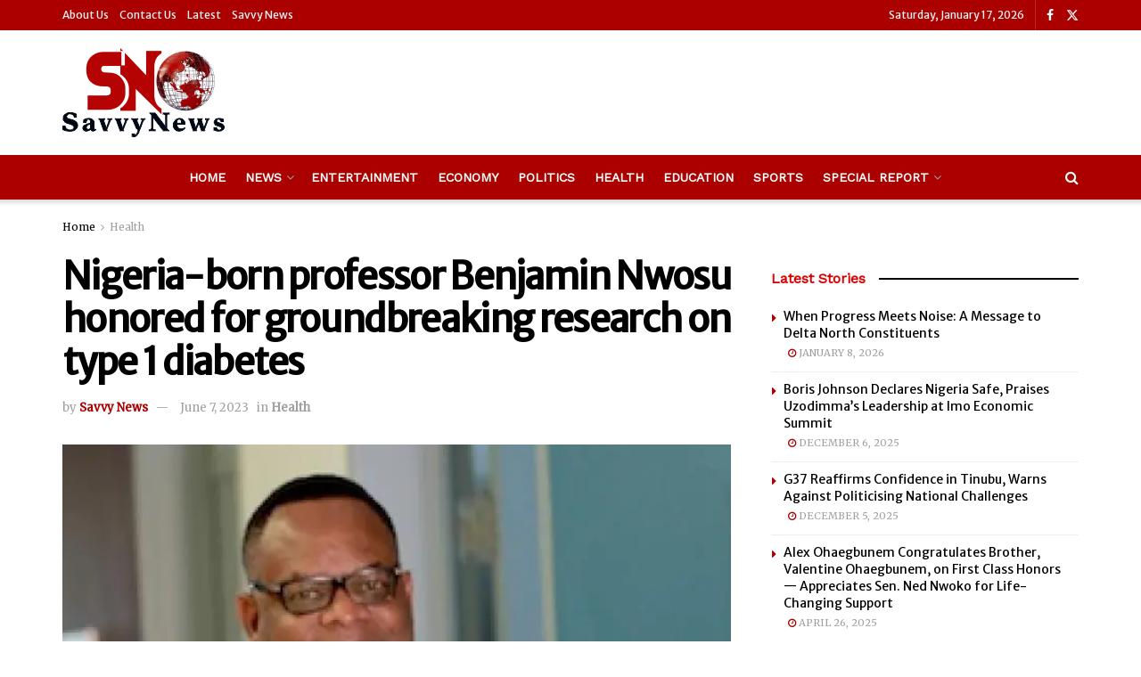

--- FILE ---
content_type: text/html; charset=utf-8
request_url: https://www.google.com/recaptcha/api2/aframe
body_size: 250
content:
<!DOCTYPE HTML><html><head><meta http-equiv="content-type" content="text/html; charset=UTF-8"></head><body><script nonce="4_FoZ3Oi9ZQki9-cTBDbJA">/** Anti-fraud and anti-abuse applications only. See google.com/recaptcha */ try{var clients={'sodar':'https://pagead2.googlesyndication.com/pagead/sodar?'};window.addEventListener("message",function(a){try{if(a.source===window.parent){var b=JSON.parse(a.data);var c=clients[b['id']];if(c){var d=document.createElement('img');d.src=c+b['params']+'&rc='+(localStorage.getItem("rc::a")?sessionStorage.getItem("rc::b"):"");window.document.body.appendChild(d);sessionStorage.setItem("rc::e",parseInt(sessionStorage.getItem("rc::e")||0)+1);localStorage.setItem("rc::h",'1769032883463');}}}catch(b){}});window.parent.postMessage("_grecaptcha_ready", "*");}catch(b){}</script></body></html>